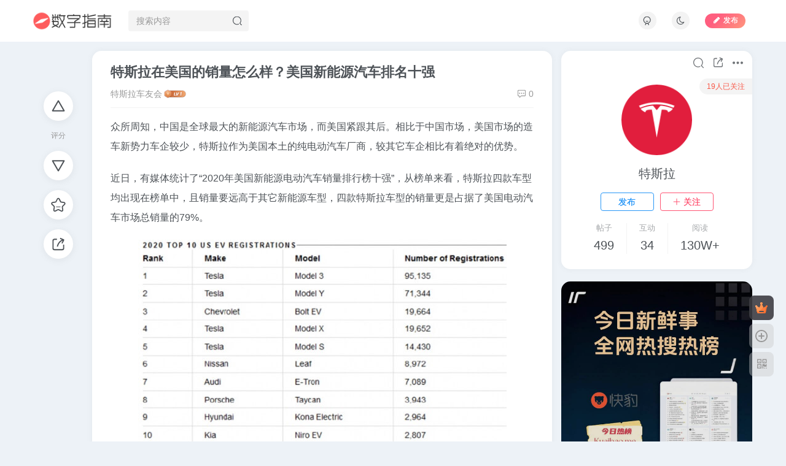

--- FILE ---
content_type: text/html; charset=UTF-8
request_url: https://tslcyh.cn/club/1864.html
body_size: 10641
content:
<!DOCTYPE HTML>
<html lang="zh-Hans">
<head>
	<meta charset="UTF-8">
	<link rel="dns-prefetch" href="//apps.bdimg.com">
	<meta http-equiv="X-UA-Compatible" content="IE=edge,chrome=1">
	<meta name="viewport" content="width=device-width, initial-scale=1.0, user-scalable=0, minimum-scale=1.0, maximum-scale=0.0, viewport-fit=cover">
	<meta http-equiv="Cache-Control" content="no-transform" />
	<meta http-equiv="Cache-Control" content="no-siteapp" />
	<meta name='robots' content='max-image-preview:large' />
	<style>img:is([sizes="auto" i], [sizes^="auto," i]) { contain-intrinsic-size: 3000px 1500px }</style>
	<title>特斯拉在美国的销量怎么样？美国新能源汽车排名十强 - 数字指南</title>
<meta name="description" content="众所周知，中国是全球最大的新能源汽车市场，而美国紧跟其后。相比于中国市场，美国市场的造车新势力车企较少，特斯拉作为美国本土的纯电动汽车厂商，较其它车企相比有着绝对的优势。 近日，有媒体统计了“2020年美国新能源电动汽车销量排行榜十强”，从榜单来看，特斯拉四款车型均出现在榜单中，且销量要远高于其它新能源车型，四款特斯拉车型的销量更是占据了美国电动汽车市场总销量的79%。 特斯拉四款车型均进入榜单前">
<link rel="canonical" href="https://tslcyh.cn/club/1864.html" /><link rel='dns-prefetch' href='//tslcyh.cn' />
<link rel='stylesheet' id='wp-block-library-css' href='https://tslcyh.cn/wp-includes/css/dist/block-library/style.min.css?ver=6.8.3' type='text/css' media='all' />
<style id='classic-theme-styles-inline-css' type='text/css'>
/*! This file is auto-generated */
.wp-block-button__link{color:#fff;background-color:#32373c;border-radius:9999px;box-shadow:none;text-decoration:none;padding:calc(.667em + 2px) calc(1.333em + 2px);font-size:1.125em}.wp-block-file__button{background:#32373c;color:#fff;text-decoration:none}
</style>
<style id='global-styles-inline-css' type='text/css'>
:root{--wp--preset--aspect-ratio--square: 1;--wp--preset--aspect-ratio--4-3: 4/3;--wp--preset--aspect-ratio--3-4: 3/4;--wp--preset--aspect-ratio--3-2: 3/2;--wp--preset--aspect-ratio--2-3: 2/3;--wp--preset--aspect-ratio--16-9: 16/9;--wp--preset--aspect-ratio--9-16: 9/16;--wp--preset--color--black: #000000;--wp--preset--color--cyan-bluish-gray: #abb8c3;--wp--preset--color--white: #ffffff;--wp--preset--color--pale-pink: #f78da7;--wp--preset--color--vivid-red: #cf2e2e;--wp--preset--color--luminous-vivid-orange: #ff6900;--wp--preset--color--luminous-vivid-amber: #fcb900;--wp--preset--color--light-green-cyan: #7bdcb5;--wp--preset--color--vivid-green-cyan: #00d084;--wp--preset--color--pale-cyan-blue: #8ed1fc;--wp--preset--color--vivid-cyan-blue: #0693e3;--wp--preset--color--vivid-purple: #9b51e0;--wp--preset--gradient--vivid-cyan-blue-to-vivid-purple: linear-gradient(135deg,rgba(6,147,227,1) 0%,rgb(155,81,224) 100%);--wp--preset--gradient--light-green-cyan-to-vivid-green-cyan: linear-gradient(135deg,rgb(122,220,180) 0%,rgb(0,208,130) 100%);--wp--preset--gradient--luminous-vivid-amber-to-luminous-vivid-orange: linear-gradient(135deg,rgba(252,185,0,1) 0%,rgba(255,105,0,1) 100%);--wp--preset--gradient--luminous-vivid-orange-to-vivid-red: linear-gradient(135deg,rgba(255,105,0,1) 0%,rgb(207,46,46) 100%);--wp--preset--gradient--very-light-gray-to-cyan-bluish-gray: linear-gradient(135deg,rgb(238,238,238) 0%,rgb(169,184,195) 100%);--wp--preset--gradient--cool-to-warm-spectrum: linear-gradient(135deg,rgb(74,234,220) 0%,rgb(151,120,209) 20%,rgb(207,42,186) 40%,rgb(238,44,130) 60%,rgb(251,105,98) 80%,rgb(254,248,76) 100%);--wp--preset--gradient--blush-light-purple: linear-gradient(135deg,rgb(255,206,236) 0%,rgb(152,150,240) 100%);--wp--preset--gradient--blush-bordeaux: linear-gradient(135deg,rgb(254,205,165) 0%,rgb(254,45,45) 50%,rgb(107,0,62) 100%);--wp--preset--gradient--luminous-dusk: linear-gradient(135deg,rgb(255,203,112) 0%,rgb(199,81,192) 50%,rgb(65,88,208) 100%);--wp--preset--gradient--pale-ocean: linear-gradient(135deg,rgb(255,245,203) 0%,rgb(182,227,212) 50%,rgb(51,167,181) 100%);--wp--preset--gradient--electric-grass: linear-gradient(135deg,rgb(202,248,128) 0%,rgb(113,206,126) 100%);--wp--preset--gradient--midnight: linear-gradient(135deg,rgb(2,3,129) 0%,rgb(40,116,252) 100%);--wp--preset--font-size--small: 13px;--wp--preset--font-size--medium: 20px;--wp--preset--font-size--large: 36px;--wp--preset--font-size--x-large: 42px;--wp--preset--spacing--20: 0.44rem;--wp--preset--spacing--30: 0.67rem;--wp--preset--spacing--40: 1rem;--wp--preset--spacing--50: 1.5rem;--wp--preset--spacing--60: 2.25rem;--wp--preset--spacing--70: 3.38rem;--wp--preset--spacing--80: 5.06rem;--wp--preset--shadow--natural: 6px 6px 9px rgba(0, 0, 0, 0.2);--wp--preset--shadow--deep: 12px 12px 50px rgba(0, 0, 0, 0.4);--wp--preset--shadow--sharp: 6px 6px 0px rgba(0, 0, 0, 0.2);--wp--preset--shadow--outlined: 6px 6px 0px -3px rgba(255, 255, 255, 1), 6px 6px rgba(0, 0, 0, 1);--wp--preset--shadow--crisp: 6px 6px 0px rgba(0, 0, 0, 1);}:where(.is-layout-flex){gap: 0.5em;}:where(.is-layout-grid){gap: 0.5em;}body .is-layout-flex{display: flex;}.is-layout-flex{flex-wrap: wrap;align-items: center;}.is-layout-flex > :is(*, div){margin: 0;}body .is-layout-grid{display: grid;}.is-layout-grid > :is(*, div){margin: 0;}:where(.wp-block-columns.is-layout-flex){gap: 2em;}:where(.wp-block-columns.is-layout-grid){gap: 2em;}:where(.wp-block-post-template.is-layout-flex){gap: 1.25em;}:where(.wp-block-post-template.is-layout-grid){gap: 1.25em;}.has-black-color{color: var(--wp--preset--color--black) !important;}.has-cyan-bluish-gray-color{color: var(--wp--preset--color--cyan-bluish-gray) !important;}.has-white-color{color: var(--wp--preset--color--white) !important;}.has-pale-pink-color{color: var(--wp--preset--color--pale-pink) !important;}.has-vivid-red-color{color: var(--wp--preset--color--vivid-red) !important;}.has-luminous-vivid-orange-color{color: var(--wp--preset--color--luminous-vivid-orange) !important;}.has-luminous-vivid-amber-color{color: var(--wp--preset--color--luminous-vivid-amber) !important;}.has-light-green-cyan-color{color: var(--wp--preset--color--light-green-cyan) !important;}.has-vivid-green-cyan-color{color: var(--wp--preset--color--vivid-green-cyan) !important;}.has-pale-cyan-blue-color{color: var(--wp--preset--color--pale-cyan-blue) !important;}.has-vivid-cyan-blue-color{color: var(--wp--preset--color--vivid-cyan-blue) !important;}.has-vivid-purple-color{color: var(--wp--preset--color--vivid-purple) !important;}.has-black-background-color{background-color: var(--wp--preset--color--black) !important;}.has-cyan-bluish-gray-background-color{background-color: var(--wp--preset--color--cyan-bluish-gray) !important;}.has-white-background-color{background-color: var(--wp--preset--color--white) !important;}.has-pale-pink-background-color{background-color: var(--wp--preset--color--pale-pink) !important;}.has-vivid-red-background-color{background-color: var(--wp--preset--color--vivid-red) !important;}.has-luminous-vivid-orange-background-color{background-color: var(--wp--preset--color--luminous-vivid-orange) !important;}.has-luminous-vivid-amber-background-color{background-color: var(--wp--preset--color--luminous-vivid-amber) !important;}.has-light-green-cyan-background-color{background-color: var(--wp--preset--color--light-green-cyan) !important;}.has-vivid-green-cyan-background-color{background-color: var(--wp--preset--color--vivid-green-cyan) !important;}.has-pale-cyan-blue-background-color{background-color: var(--wp--preset--color--pale-cyan-blue) !important;}.has-vivid-cyan-blue-background-color{background-color: var(--wp--preset--color--vivid-cyan-blue) !important;}.has-vivid-purple-background-color{background-color: var(--wp--preset--color--vivid-purple) !important;}.has-black-border-color{border-color: var(--wp--preset--color--black) !important;}.has-cyan-bluish-gray-border-color{border-color: var(--wp--preset--color--cyan-bluish-gray) !important;}.has-white-border-color{border-color: var(--wp--preset--color--white) !important;}.has-pale-pink-border-color{border-color: var(--wp--preset--color--pale-pink) !important;}.has-vivid-red-border-color{border-color: var(--wp--preset--color--vivid-red) !important;}.has-luminous-vivid-orange-border-color{border-color: var(--wp--preset--color--luminous-vivid-orange) !important;}.has-luminous-vivid-amber-border-color{border-color: var(--wp--preset--color--luminous-vivid-amber) !important;}.has-light-green-cyan-border-color{border-color: var(--wp--preset--color--light-green-cyan) !important;}.has-vivid-green-cyan-border-color{border-color: var(--wp--preset--color--vivid-green-cyan) !important;}.has-pale-cyan-blue-border-color{border-color: var(--wp--preset--color--pale-cyan-blue) !important;}.has-vivid-cyan-blue-border-color{border-color: var(--wp--preset--color--vivid-cyan-blue) !important;}.has-vivid-purple-border-color{border-color: var(--wp--preset--color--vivid-purple) !important;}.has-vivid-cyan-blue-to-vivid-purple-gradient-background{background: var(--wp--preset--gradient--vivid-cyan-blue-to-vivid-purple) !important;}.has-light-green-cyan-to-vivid-green-cyan-gradient-background{background: var(--wp--preset--gradient--light-green-cyan-to-vivid-green-cyan) !important;}.has-luminous-vivid-amber-to-luminous-vivid-orange-gradient-background{background: var(--wp--preset--gradient--luminous-vivid-amber-to-luminous-vivid-orange) !important;}.has-luminous-vivid-orange-to-vivid-red-gradient-background{background: var(--wp--preset--gradient--luminous-vivid-orange-to-vivid-red) !important;}.has-very-light-gray-to-cyan-bluish-gray-gradient-background{background: var(--wp--preset--gradient--very-light-gray-to-cyan-bluish-gray) !important;}.has-cool-to-warm-spectrum-gradient-background{background: var(--wp--preset--gradient--cool-to-warm-spectrum) !important;}.has-blush-light-purple-gradient-background{background: var(--wp--preset--gradient--blush-light-purple) !important;}.has-blush-bordeaux-gradient-background{background: var(--wp--preset--gradient--blush-bordeaux) !important;}.has-luminous-dusk-gradient-background{background: var(--wp--preset--gradient--luminous-dusk) !important;}.has-pale-ocean-gradient-background{background: var(--wp--preset--gradient--pale-ocean) !important;}.has-electric-grass-gradient-background{background: var(--wp--preset--gradient--electric-grass) !important;}.has-midnight-gradient-background{background: var(--wp--preset--gradient--midnight) !important;}.has-small-font-size{font-size: var(--wp--preset--font-size--small) !important;}.has-medium-font-size{font-size: var(--wp--preset--font-size--medium) !important;}.has-large-font-size{font-size: var(--wp--preset--font-size--large) !important;}.has-x-large-font-size{font-size: var(--wp--preset--font-size--x-large) !important;}
:where(.wp-block-post-template.is-layout-flex){gap: 1.25em;}:where(.wp-block-post-template.is-layout-grid){gap: 1.25em;}
:where(.wp-block-columns.is-layout-flex){gap: 2em;}:where(.wp-block-columns.is-layout-grid){gap: 2em;}
:root :where(.wp-block-pullquote){font-size: 1.5em;line-height: 1.6;}
</style>
<link rel='stylesheet' id='_bootstrap-css' href='https://tslcyh.cn/wp-content/themes/zibll/css/bootstrap.min.css?ver=6.9.2' type='text/css' media='all' />
<link rel='stylesheet' id='_fontawesome-css' href='https://tslcyh.cn/wp-content/themes/zibll/css/font-awesome.min.css?ver=6.9.2' type='text/css' media='all' />
<link rel='stylesheet' id='_main-css' href='https://tslcyh.cn/wp-content/themes/zibll/css/main.min.css?ver=6.9.2' type='text/css' media='all' />
<link rel='stylesheet' id='_forums-css' href='https://tslcyh.cn/wp-content/themes/zibll/inc/functions/bbs/assets/css/main.min.css?ver=6.9.2' type='text/css' media='all' />
<script type="text/javascript" src="https://tslcyh.cn/wp-content/themes/zibll/js/libs/jquery.min.js?ver=6.9.2" id="jquery-js"></script>
<link rel='shortcut icon' href='https://tslcyh.cn/wp-content/uploads/2024/11/zn.png'><link rel='icon' href='https://tslcyh.cn/wp-content/uploads/2024/11/zn.png'><link rel='apple-touch-icon-precomposed' href='https://tslcyh.cn/wp-content/uploads/2024/11/zn.png'><meta name='msapplication-TileImage' content='https://tslcyh.cn/wp-content/uploads/2024/11/zn.png'><style>:root{--theme-color:#f74735;--focus-shadow-color:rgba(247,71,53,.4);--focus-color-opacity1:rgba(247,71,53,.1);--main-radius:15px;--mian-max-width:1200px;}.enlighter-default .enlighter{max-height:400px;overflow-y:auto !important;}.enlighter-toolbar{display:none !important;}@media (max-width:640px) {
		.meta-right .meta-like{
			display: unset !important;
		}
	}body * {-webkit-backdrop-filter:none !important;backdrop-filter:none !important;}:root{--blur-bg:#ffffff;}body.dark-theme{--blur-bg:#37383a;}</style><meta name='apple-mobile-web-app-title' content='数字指南'><!--[if IE]><script src="https://tslcyh.cn/wp-content/themes/zibll/js/libs/html5.min.js"></script><![endif]-->	</head>
<body class="wp-singular forum_post-template-default single single-forum_post postid-1864 wp-theme-zibll white-theme site-layout-2">
		<div style="position: fixed;z-index: -999;left: -5000%;"><img src="https://tslcyh.cn/wp-content/uploads/2021/06/image-9.jpg" alt="特斯拉在美国的销量怎么样？美国新能源汽车排名十强 - 数字指南"></div>	    <header class="header header-layout-2">
        <nav class="navbar navbar-top center">
            <div class="container-fluid container-header">
                <div class="navbar-header">
			<div class="navbar-brand"><a class="navbar-logo" href="https://tslcyh.cn"><img src="https://tslcyh.cn/wp-content/uploads/2024/11/szzn.png" switch-src="https://tslcyh.cn/wp-content/uploads/2024/11/szznhei.png" alt="数字指南 - 你的数字生活小贴士" >
			</a></div>
			<button type="button" data-toggle-class data-target=".mobile-navbar" class="navbar-toggle"><svg class="icon em12" aria-hidden="true" data-viewBox="0 0 1024 1024" viewBox="0 0 1024 1024"><use xlink:href="#icon-menu"></use></svg></button><a class="main-search-btn navbar-toggle" href="javascript:;"><svg class="icon" aria-hidden="true"><use xlink:href="#icon-search"></use></svg></a>
		</div>                <div class="collapse navbar-collapse">
                    <form method="get" class="navbar-form navbar-left hover-show" action="https://tslcyh.cn/"><div class="form-group relative dropdown"><input type="text" class="form-control search-input focus-show" name="s" placeholder="搜索内容"><div class="abs-right muted-3-color"><button type="submit" tabindex="3" class="null"><svg class="icon" aria-hidden="true"><use xlink:href="#icon-search"></use></svg></button></div><div class=" lazyload" remote-box="https://tslcyh.cn/wp-admin/admin-ajax.php?action=menu_search" lazyload-action="ias"> </div></div></form><div class="navbar-form navbar-right hide show-nav-but" style="margin-right:-20px;"><a data-toggle-class data-target=".nav.navbar-nav" href="javascript:;" class="but"><svg class="" aria-hidden="true" data-viewBox="0 0 1024 1024" viewBox="0 0 1024 1024"><use xlink:href="#icon-menu_2"></use></svg></a></div><div class="navbar-form navbar-right navbar-but"><span class="newadd-btns hover-show but nowave jb-pink radius">
                    <i class="fa fa-fw fa-pencil"></i>发布
                    <div class="hover-show-con dropdown-menu drop-newadd"><a class="btn-newadd" href="https://tslcyh.cn/posts-edit"><icon class="jb-blue"><svg class="icon" aria-hidden="true"><use xlink:href="#icon-posts"></use></svg></icon><text>发布帖子</text></a><a class="signin-loader btn-newadd" href="javascript:;"><icon class="jb-pink"><svg class="icon" aria-hidden="true"><use xlink:href="#icon-topic"></use></svg></icon><text>创建话题</text></a><a class="signin-loader plate-add btn-newadd" href="javascript:;"><icon class="jb-yellow"><svg class="icon" aria-hidden="true"><use xlink:href="#icon-plate-fill"></use></svg></icon><text>创建版块</text></a></div>
                </span></div><div class="navbar-form navbar-right"><a href="javascript:;" class="toggle-theme toggle-radius"><i class="fa fa-toggle-theme"></i></a></div><div class="navbar-form navbar-right">
					<ul class="list-inline splitters relative">
						<li><a href="javascript:;" class="signin-loader toggle-radius"><svg class="icon" aria-hidden="true" data-viewBox="50 0 924 924" viewBox="50 0 924 924"><use xlink:href="#icon-user"></use></svg></a></li>
					</ul>
				</div>                </div>
            </div>
        </nav>
    </header>

    <div class="mobile-header">
        <nav mini-touch="mobile-nav" touch-direction="left" class="mobile-navbar visible-xs-block scroll-y mini-scrollbar left">
            <div class="navbar-header">
			<div class="navbar-brand"><a class="navbar-logo" href="https://tslcyh.cn"><img src="https://tslcyh.cn/wp-content/uploads/2024/11/szzn.png" switch-src="https://tslcyh.cn/wp-content/uploads/2024/11/szznhei.png" alt="数字指南 - 你的数字生活小贴士" >
			</a></div>
			<button type="button" data-toggle-class data-target=".mobile-navbar" class="navbar-toggle"><svg class="icon em12" aria-hidden="true" data-viewBox="0 0 1024 1024" viewBox="0 0 1024 1024"><use xlink:href="#icon-menu"></use></svg></button><a class="main-search-btn navbar-toggle" href="javascript:;"><svg class="icon" aria-hidden="true"><use xlink:href="#icon-search"></use></svg></a>
		</div><a href="javascript:;" class="toggle-theme toggle-radius"><i class="fa fa-toggle-theme"></i></a><div class="posts-nav-box" data-title="文章目录"></div><div class="sub-user-box"><div class="text-center"><div><a class="em09 signin-loader but jb-red radius4 payvip-icon btn-block mt10" href="javascript:;"><svg class="em12 mr10" aria-hidden="true" data-viewBox="0 0 1024 1024" viewBox="0 0 1024 1024"><use xlink:href="#icon-vip_1"></use></svg>开通会员 尊享会员权益</a></div><div class="flex jsa header-user-href"><a href="javascript:;" class="signin-loader"><div class="badg mb6 toggle-radius c-blue"><svg class="icon" aria-hidden="true" data-viewBox="50 0 924 924" viewBox="50 0 924 924"><use xlink:href="#icon-user"></use></svg></div><div class="c-blue">登录</div></a><a href="javascript:;" class="signup-loader"><div class="badg mb6 toggle-radius c-green"><svg class="icon" aria-hidden="true"><use xlink:href="#icon-signup"></use></svg></div><div class="c-green">注册</div></a><a target="_blank" href="https://tslcyh.cn/user-sign?tab=resetpassword&redirect_to=https%3A%2F%2Ftslcyh.cn%2Fclub%2F1864.html"><div class="badg mb6 toggle-radius c-purple"><svg class="icon" aria-hidden="true"><use xlink:href="#icon-user_rp"></use></svg></div><div class="c-purple">找回密码</div></a></div></div></div><div class="mobile-nav-widget"></div>        </nav>
        <div class="fixed-body" data-close=".mobile-navbar"></div>
    </div>
        <main id="forum">
        <div class="container fluid-widget">
                    </div>
                <div class="container">
            <div class="content-wrap">
                <div class="content-layout">
                    <div class="fixed-wrap single-wrap"><div class="fixed-wrap-nav single-fixed-btns" data-wrap=".forum-article"><div><div class="score-box"><div class="score-btns"><a href="javascript:;" class="btn-score extra signin-loader" data-id="1864"><svg class="icon" aria-hidden="true"><use xlink:href="#icon-extra-points"></use></svg></a><text>评分</text><a href="javascript:;" class="btn-score deduct signin-loader" data-id="1864"><svg class="icon" aria-hidden="true"><use xlink:href="#icon-deduct-points"></use></svg></a></div></div><a href="javascript:;" class="btn-favorite  signin-loader" data-id="1864"><svg class="icon" aria-hidden="true"><use xlink:href="#icon-favorite"></use></svg><text></text></a><span class="hover-show dropup btn-share ">
        <svg class="icon" aria-hidden="true"><use xlink:href="#icon-share"></use></svg><text>分享</text><div class="zib-widget hover-show-con share-button dropdown-menu"><div><a class="share-btn qzone"  target="_blank" title="QQ空间" href="https://sns.qzone.qq.com/cgi-bin/qzshare/cgi_qzshare_onekey?url=https://tslcyh.cn/club/1864.html&#38;title=特斯拉在美国的销量怎么样？美国新能源汽车排名十强 - 数字指南&#38;pics=https://tslcyh.cn/wp-content/uploads/2021/06/image-9.jpg&#38;summary=众所周知，中国是全球最大的新能源汽车市场，而美国紧跟其后。相比于中国市场，美国市场的造车新势力车企较少，特斯拉作为美国本土的纯电动汽车厂商，较其它车企相比有着绝对的优势。 近日，有媒体统计了“2020年美国新能源电动汽车销量排行榜十强”，从榜单来看，特斯拉四款车型均出现在榜单中，且销量要远高于其它新能源车型，四款特斯拉车型..."><icon><svg class="icon" aria-hidden="true"><use xlink:href="#icon-qzone-color"></use></svg></icon><text>QQ空间<text></a><a class="share-btn weibo"  target="_blank" title="微博" href="https://service.weibo.com/share/share.php?url=https://tslcyh.cn/club/1864.html&#38;title=特斯拉在美国的销量怎么样？美国新能源汽车排名十强 - 数字指南&#38;pic=https://tslcyh.cn/wp-content/uploads/2021/06/image-9.jpg&#38;searchPic=false"><icon><svg class="icon" aria-hidden="true"><use xlink:href="#icon-weibo-color"></use></svg></icon><text>微博<text></a><a class="share-btn qq"  target="_blank" title="QQ好友" href="https://connect.qq.com/widget/shareqq/index.html?url=https://tslcyh.cn/club/1864.html&#38;title=特斯拉在美国的销量怎么样？美国新能源汽车排名十强 - 数字指南&#38;pics=https://tslcyh.cn/wp-content/uploads/2021/06/image-9.jpg&#38;desc=众所周知，中国是全球最大的新能源汽车市场，而美国紧跟其后。相比于中国市场，美国市场的造车新势力车企较少，特斯拉作为美国本土的纯电动汽车厂商，较其它车企相比有着绝对的优势。 近日，有媒体统计了“2020年美国新能源电动汽车销量排行榜十强”，从榜单来看，特斯拉四款车型均出现在榜单中，且销量要远高于其它新能源车型，四款特斯拉车型..."><icon><svg class="icon" aria-hidden="true"><use xlink:href="#icon-qq-color"></use></svg></icon><text>QQ好友<text></a><a class="share-btn poster" poster-share="1864" title="海报分享" href="javascript:;"><icon><svg class="icon" aria-hidden="true"><use xlink:href="#icon-poster-color"></use></svg></icon><text>海报分享<text></a><a class="share-btn copy" data-clipboard-text="https://tslcyh.cn/club/1864.html" data-clipboard-tag="链接" title="复制链接" href="javascript:;"><icon><svg class="icon" aria-hidden="true"><use xlink:href="#icon-copy-color"></use></svg></icon><text>复制链接<text></a></div></div></span></div></div><div class="fixed-wrap-content"><article class="article zib-widget forum-article relative"><div class="article-header clearfix"><h1 class="article-title"><a href="https://tslcyh.cn/club/1864.html" title="特斯拉在美国的销量怎么样？美国新能源汽车排名十强">特斯拉在美国的销量怎么样？美国新能源汽车排名十强</a></h1><div class="flex ac jsb forum-article-meta"><div class="meta-left"><name class=""><a class="display-name text-ellipsis focus-color" href="https://tslcyh.cn/author/1">特斯拉车友会</a><img  class="lazyload img-icon ml3" src="https://tslcyh.cn/wp-content/themes/zibll/img/thumbnail-null.svg" data-src="https://tslcyh.cn/wp-content/themes/zibll/img/user-level-1.png" data-toggle="tooltip" title="LV1" alt="等级-LV1 - 数字指南"></name></div><div class="meta-right"><a class="item item-comment" href="javascript:(scrollTo('#commentform',-100));"><svg class="icon" aria-hidden="true"><use xlink:href="#icon-comment"></use></svg>0</a></div></div></div><div class="theme-box wp-posts-content" data-nav="posts"><p>众所周知，中国是全球最大的新能源汽车市场，而美国紧跟其后。相比于中国市场，美国市场的造车新势力车企较少，特斯拉作为美国本土的纯电动汽车厂商，较其它车企相比有着绝对的优势。</p>
<p>近日，有媒体统计了“2020年美国新能源电动汽车销量排行榜十强”，从榜单来看，特斯拉四款车型均出现在榜单中，且销量要远高于其它新能源车型，四款特斯拉车型的销量更是占据了美国电动汽车市场总销量的79%。</p>
<p><img alt="图片[1] - 特斯拉在美国的销量怎么样？美国新能源汽车排名十强 - 数字指南" fetchpriority="high" decoding="async" class="size-full wp-image-1865" src="https://tslcyh.cn/wp-content/themes/zibll/img/thumbnail-lg.svg" data-src="https://tslcyh.cn/wp-content/uploads/2021/06/image-9.jpg"  width="600" height="331" /></p>
<p>特斯拉四款车型均进入榜单前十。具体来看，特斯拉Model 3是美国电动汽车市场销量最高的车型，年度累计销量为95,135辆。排名第二的车型同样来自特斯拉，Model Y在过去一年销量为71,344辆。此外，特斯拉Model S和Model X销量分别为19,652辆和14,430辆，分别位居榜单第四和第五。由此计算，特斯拉四款车型总销量达到200,561辆，占美国电动汽车市场总销量的八成份额。</p>
<p>其它车型方面，雪佛兰Bolt EV年度累计销量为19,664辆，虽然排名第三，但是与第二名的特斯拉Model Y相比差距不小。</p>
<p><img alt="图片[2] - 特斯拉在美国的销量怎么样？美国新能源汽车排名十强 - 数字指南" decoding="async" class="alignnone size-full wp-image-1868" src="https://tslcyh.cn/wp-content/themes/zibll/img/thumbnail-lg.svg" data-src="https://tslcyh.cn/wp-content/uploads/2021/06/image-3-2.jpg"   width="878" height="534" /></p>
<p>榜单中的前十名车型中，就更加无法跟特斯拉的几款爆款车型抗衡了。排名第六至第十的车型分别是日产Leaf（聆风）、奥迪e-tron、保时捷Tycan、现代KONA以及起亚Niro。日产聆风作为日产汽车旗下的老牌电动车，与其它车型相比产品力和配置仍然有一定的差距，2020年累计销量为8,972辆。</p>
<p>作为豪华品牌车型，奥迪e-tron累计销量为7,089辆，保时捷Taycan销量为3,943辆。相比于以上车型，韩系电动车的销量略显低迷，现代KONA、起亚Niro销量均低于3000辆。</p>
<p><img alt="图片[3] - 特斯拉在美国的销量怎么样？美国新能源汽车排名十强 - 数字指南" decoding="async" class="size-full wp-image-1869" src="https://tslcyh.cn/wp-content/themes/zibll/img/thumbnail-lg.svg" data-src="https://tslcyh.cn/wp-content/uploads/2021/06/image-4-2.jpg"  width="1080" height="721" /></p>
<p>总体来看，特斯拉作为致力于新能源汽车发展的企业，凭借Model 3、Model Y、Model S和Model X便能在市场上大杀四方。目前，特斯拉不管是在美国市场还是中国市场，旗下的车型销量都占据了市场的大部分份额。</p>
</div></article>
<div id="comments">
    <div class="comment-box">
        <div id="respond" class="zib-widget"><form id="commentform"><div class="text-center box-body"><div class="mb20 muted-3-color">请登录后发表评论</div><p><a href="javascript:;" class="signin-loader but c-blue padding-lg"><i class="fa fa-fw fa-sign-in mr10" aria-hidden="true"></i>登录</a><a href="javascript:;" class="signup-loader ml10 but c-yellow padding-lg"><i data-class="icon mr10" data-viewbox="0 0 1024 1024" data-svg="signup" aria-hidden="true"></i>注册</a></p><div class="social_loginbar"></div></div></form></div>    </div>
    <div class="zib-widget comment-box" id="postcomments">
        <ol class="commentlist list-unstyled bbs-commentlist">
            <div class="text-center comment-null" style="padding:40px 0;"><img style="width:280px;opacity: .7;" src="https://tslcyh.cn/wp-content/themes/zibll/img/null.svg"><p style="margin-top:40px;" class="em09 muted-3-color separator">没有回复内容</p></div><div class="pagenav hide"><div class="next-page ajax-next"><a href="#"></a></div></div>        </ol>
    </div>
</div></div></div>                </div>
            </div>
            <div class="sidebar">
                <div class="mb20"><div class="forum-header relative-h plate-info-sidebar mb20"><badge class="img-badge px12 follow-info">19人已关注</badge><div class="flex ac more-btns"><a search-type="forum" search-trem="plate_4411" trem-name="特斯拉" search-placeholder="在版块[特斯拉]中搜索帖子" class="main-search-btn item" href="javascript:;"><svg class="icon" aria-hidden="true"><use xlink:href="#icon-search"></use></svg></a><a data-class="modal-mini" mobile-bottom="true" data-height="243" data-remote="https://tslcyh.cn/wp-admin/admin-ajax.php?action=share_modal&#038;id=4411&#038;type=post" class="btn-share item" href="javascript:;" data-toggle="RefreshModal"><svg class="icon" aria-hidden="true"><use xlink:href="#icon-share"></use></svg><text>分享</text></a><span class="dropdown pull-right"><a href="javascript:;" class="item mr3" data-toggle="dropdown"><svg class="icon" aria-hidden="true"><use xlink:href="#icon-menu_2"></use></svg></a><ul class="dropdown-menu"><li><a class="signin-loader plate-add " href="javascript:;"><svg class="icon mr6 fa-fw" aria-hidden="true"><use xlink:href="#icon-add"></use></svg>创建新版块</a></li></ul></span></div><div class="relative text-center header-content"><div class="plate-thumb flex0 mb20"><img src="https://tslcyh.cn/wp-content/themes/zibll/img/thumbnail.svg" data-src="https://tslcyh.cn/wp-content/uploads/2023/10/tesla.png" alt="特斯拉 - 数字指南" class="lazyload forum-thumbnail fit-cover"></div><div class="item-info"><h1 class="forum-title em14"><a title="特斯拉" href="https://tslcyh.cn/forum/4411.html">特斯拉</a></h1><div class="em09 muted-2-color mt10"></div><div class="mt20 mb20 buts"><a class="but hollow c-blue mr10" href="https://tslcyh.cn/posts-edit?plate_id=4411">发布</a><a href="javascript:;" class="btn-follow but hollow c-red signin-loader" data-id="4411"><text><svg class="icon" aria-hidden="true"><use xlink:href="#icon-add"></use></svg>关注</text></a></div><div class="count-mates text-center"><item class="mate-views"><div class="em09 opacity5 mb6">帖子</div><div class="em14"> 499</div></item><item class="mate-views"><div class="em09 opacity5 mb6">互动</div><div class="em14"> 34</div></item><item class="mate-views"><div class="em09 opacity5 mb6">阅读</div><div class="em14"> 130W+</div></item></div></div></div></div></div><div class="widget-graphic-cover mb20"><div style="--font-size:18px;"><a href="https://kuaibao.me/"><div class="graphic hover-zoom-img noshadow mb10 " style="padding-bottom: 100%!important;"><img class="fit-cover lazyload" data-src="https://www.qingmo.net/kb.jpg" src="https://tslcyh.cn/wp-content/themes/zibll/img/thumbnail.svg" alt="图片 - 数字指南"><div class="absolute graphic-mask" style="opacity: 0.1;"></div></div></a></div></div><div class="theme-box"><div class="links-lists zib-widget"><div class="author-minicard links-card radius8">
                <ul class="list-inline">
                    <li><a  class="avatar-img link-img" href="https://tslcyh.cn/club/4626.html"><img class="lazyload avatar" src="https://tslcyh.cn/wp-content/themes/zibll/img/thumbnail-sm.svg" data-src="https://pcl.tslcyh.cn/pcl.png"></a>
                    </li>
                    <li>
                        <dl>
                            <dt><a href="https://tslcyh.cn/club/4626.html" title="">PCL启动器下载官网_龙腾猫跃_爱发电</a></dt>
                            <dd class="avatar-dest em09 muted-3-color text-ellipsis"></dd>
                        </dl>
                    </li>
                </ul>
            </div><div class="author-minicard links-card radius8">
                <ul class="list-inline">
                    <li><a  class="avatar-img link-img" href="https://tslcyh.cn/club/4635.html"><img class="lazyload avatar" src="https://tslcyh.cn/wp-content/themes/zibll/img/thumbnail-sm.svg" data-src="https://notepad.ruanmao.net/files/favicon.ico"></a>
                    </li>
                    <li>
                        <dl>
                            <dt><a href="https://tslcyh.cn/club/4635.html" title="">Notepad++官网下载_Notepad++官方正版编辑器下载地址</a></dt>
                            <dd class="avatar-dest em09 muted-3-color text-ellipsis"></dd>
                        </dl>
                    </li>
                </ul>
            </div><div class="author-minicard links-card radius8">
                <ul class="list-inline">
                    <li><a  class="avatar-img link-img" href="https://tslcyh.cn/club/4488.html"><img class="lazyload avatar" src="https://tslcyh.cn/wp-content/themes/zibll/img/thumbnail-sm.svg" data-src="https://is1-ssl.mzstatic.com/image/thumb/Purple221/v4/ec/07/c9/ec07c922-1de3-9acd-9c7b-5f3905f82bde/AppIcon-0-0-1x_U007epad-0-0-0-1-0-85-220.png/180x180bb.png"></a>
                    </li>
                    <li>
                        <dl>
                            <dt><a href="https://tslcyh.cn/club/4488.html" title="">AI在线免费使用_免费AI人工智能工具集</a></dt>
                            <dd class="avatar-dest em09 muted-3-color text-ellipsis"></dd>
                        </dl>
                    </li>
                </ul>
            </div><div class="author-minicard links-card radius8">
                <ul class="list-inline">
                    <li><a  class="avatar-img link-img" href="https://jimeng.linglu.pro/"><img class="lazyload avatar" src="https://tslcyh.cn/wp-content/themes/zibll/img/thumbnail-sm.svg" data-src="https://lf3-lv-buz.vlabstatic.com/obj/image-lvweb-buz/common/images/dreamina-v1.ico"></a>
                    </li>
                    <li>
                        <dl>
                            <dt><a href="https://jimeng.linglu.pro/" title="">即梦Ai网页版 - 即梦Ai创作平台官网入口</a></dt>
                            <dd class="avatar-dest em09 muted-3-color text-ellipsis"></dd>
                        </dl>
                    </li>
                </ul>
            </div><div class="author-minicard links-card radius8">
                <ul class="list-inline">
                    <li><a  class="avatar-img link-img" href="https://tslcyh.cn/google-antigravity"><img class="lazyload avatar" src="https://tslcyh.cn/wp-content/themes/zibll/img/thumbnail-sm.svg" data-src="https://tslcyh.cn/wp-content/uploads/2025/12/google-antigravity.png"></a>
                    </li>
                    <li>
                        <dl>
                            <dt><a href="https://tslcyh.cn/google-antigravity" title="">Antigravity官网入口 - Google Antigravity AI IDE官方下载</a></dt>
                            <dd class="avatar-dest em09 muted-3-color text-ellipsis"></dd>
                        </dl>
                    </li>
                </ul>
            </div><div class="author-minicard links-card radius8">
                <ul class="list-inline">
                    <li><a  class="avatar-img link-img" href="https://tslcyh.cn/feixianglaoshi"><img class="lazyload avatar" src="https://tslcyh.cn/wp-content/themes/zibll/img/thumbnail-sm.svg" data-src="https://tslcyh.cn/wp-content/uploads/2025/12/feixianglaoshi.png"></a>
                    </li>
                    <li>
                        <dl>
                            <dt><a href="https://tslcyh.cn/feixianglaoshi" title="">飞象老师官网 - 飞象老师网页版登录入口</a></dt>
                            <dd class="avatar-dest em09 muted-3-color text-ellipsis"></dd>
                        </dl>
                    </li>
                </ul>
            </div></div></div>
	                            </div>
        </div>
        <div class="container fluid-widget">
                    </div>
            </main>
<footer class="footer">
		<div class="container-fluid container-footer">
		<ul class="list-inline"><li class="hidden-xs" style="max-width: 300px;"></li><li style="max-width: 550px;"><div class="footer-muted em09"><a href="https://doubao-web.huohua.me">豆包</a> <a href="https://ai-hao.cn/">豆包网页版</a>Copyright © <a href="https://tslcyh.cn/" >数字指南</a> <a href="https://beian.miit.gov.cn/" target="_blank" class="" rel="link noopener">粤ICP备2020121671号</a>  <a href="https://tslcyh.cn/links" >更多链接</a></div><div class="footer-contact mt10 hidden-xs"></div></li><li class="hidden-xs"></li></ul><div class="footer-conter"><script>
var _hmt = _hmt || [];
(function() {
  var hm = document.createElement("script");
  hm.src = "https://hm.baidu.com/hm.js?36ac59a3001eaf116b1d33fc5ff0c456";
  var s = document.getElementsByTagName("script")[0]; 
  s.parentNode.insertBefore(hm, s);
})();
</script></div>	</div>
</footer>
<script type="speculationrules">
{"prefetch":[{"source":"document","where":{"and":[{"href_matches":"\/*"},{"not":{"href_matches":["\/wp-*.php","\/wp-admin\/*","\/wp-content\/uploads\/*","\/wp-content\/*","\/wp-content\/plugins\/*","\/wp-content\/themes\/zibll\/*","\/*\\?(.+)"]}},{"not":{"selector_matches":"a[rel~=\"nofollow\"]"}},{"not":{"selector_matches":".no-prefetch, .no-prefetch a"}}]},"eagerness":"conservative"}]}
</script>
    <script type="text/javascript">
        window._win = {
            views: '1864',
            www: 'https://tslcyh.cn',
            uri: 'https://tslcyh.cn/wp-content/themes/zibll',
            ver: '6.9.2',
            imgbox: '1',
            imgbox_type: 'group',
            imgbox_thumbs: '1',
            imgbox_zoom: '1',
            imgbox_full: '1',
            imgbox_play: '1',
            imgbox_down: '1',
            sign_type: 'modal',
            signin_url: 'https://tslcyh.cn/user-sign?tab=signin&redirect_to=https%3A%2F%2Ftslcyh.cn%2Fclub%2F1864.html',
            signup_url: 'https://tslcyh.cn/user-sign?tab=signup&redirect_to=https%3A%2F%2Ftslcyh.cn%2Fclub%2F1864.html',
            ajax_url: 'https://tslcyh.cn/wp-admin/admin-ajax.php',
            ajaxpager: '',
            ajax_trigger: '<i class="fa fa-angle-right"></i>加载更多',
            ajax_nomore: '没有更多内容了',
            qj_loading: '',
            highlight_kg: '1',
            highlight_hh: '',
            highlight_btn: '',
            highlight_zt: 'enlighter',
            highlight_white_zt: 'enlighter',
            highlight_dark_zt: 'dracula',
            upload_img_size: '3',
            img_upload_multiple: '6',
            upload_video_size: '30',
            user_upload_nonce: 'd81c1dcc33',
            comment_upload_img: ''
        }
    </script>
<div class="float-right round position-bottom"><a style="--this-color:#f2c97d;--this-bg:rgba(62,62,67,0.9);" class="float-btn signin-loader" data-toggle="tooltip" data-placement="left" title="开通会员" href="javascript:;"><svg class="icon" aria-hidden="true"><use xlink:href="#icon-vip_1"></use></svg></a><span class="newadd-btns hover-show float-btn add-btn">
                    <svg class="icon" aria-hidden="true"><use xlink:href="#icon-add-ring"></use></svg>
                    <div class="hover-show-con dropdown-menu drop-newadd"><a class="btn-newadd" href="https://tslcyh.cn/newposts"><icon class="jb-green"><i class="fa fa-pencil-square"></i></icon><text>发布文章</text></a><a class="signin-loader btn-newadd" href="javascript:;"><icon class="jb-pink"><svg class="icon" aria-hidden="true"><use xlink:href="#icon-topic"></use></svg></icon><text>创建话题</text></a><a class="signin-loader plate-add btn-newadd" href="javascript:;"><icon class="jb-yellow"><svg class="icon" aria-hidden="true"><use xlink:href="#icon-plate-fill"></use></svg></icon><text>创建版块</text></a><a class="btn-newadd" href="https://tslcyh.cn/posts-edit"><icon class="jb-blue"><svg class="icon" aria-hidden="true"><use xlink:href="#icon-posts"></use></svg></icon><text>发布帖子</text></a></div>
                </span><span class="float-btn qrcode-btn hover-show service-wechat"><i class="fa fa-qrcode"></i><div class="hover-show-con dropdown-menu"><div class="qrcode" data-size="100"></div><div class="mt6 px12 muted-color">在手机上浏览此页面</div></div></span><a class="float-btn ontop fade" data-toggle="tooltip" data-placement="left" title="返回顶部" href="javascript:(scrollTo());"><i class="fa fa-angle-up em12"></i></a></div><div mini-touch="nav_search" touch-direction="top" class="main-search fixed-body main-bg box-body navbar-search nopw-sm"><div class="container"><div class="mb20"><button class="close" data-toggle-class data-target=".navbar-search" ><svg class="ic-close" aria-hidden="true"><use xlink:href="#icon-close"></use></svg></button></div><div remote-box="https://tslcyh.cn/wp-admin/admin-ajax.php?action=search_box" load-click><div class="search-input"><p><i class="placeholder s1 mr6"></i><i class="placeholder s1 mr6"></i><i class="placeholder s1 mr6"></i></p><p class="placeholder k2"></p>
        <p class="placeholder t1"></p><p><i class="placeholder s1 mr6"></i><i class="placeholder s1 mr6"></i><i class="placeholder s1 mr6"></i><i class="placeholder s1 mr6"></i></p><p class="placeholder k1"></p><p class="placeholder t1"></p><p></p>
        <p class="placeholder k1" style="height: 80px;"></p>
        </div></div></div></div>    <div class="modal fade" id="u_sign" tabindex="-1" role="dialog">
        <div class="modal-dialog" role="document">
            <div class="sign-content">
                                <div class="sign zib-widget blur-bg relative">
                    <button class="close" data-dismiss="modal">
                        <svg class="ic-close" aria-hidden="true" data-viewBox="0 0 1024 1024" viewBox="0 0 1024 1024"><use xlink:href="#icon-close"></use></svg>                    </button>
                                        <div class="tab-content"><div class="tab-pane fade active in" id="tab-sign-in"><div class="box-body"><div class="title-h-left fa-2x">登录</div><a class="muted-color px12" href="#tab-sign-up" data-toggle="tab">没有帐号？立即注册<i class="em12 ml3 fa fa-angle-right"></i></a></div><div id="sign-in"><form><div class="relative line-form mb10"><input type="text" name="username" class="line-form-input" tabindex="1" placeholder=""><i class="line-form-line"></i><div class="scale-placeholder">用户名或邮箱</div></div><div class="relative line-form mb10"><input type="password" name="password" class="line-form-input" tabindex="2" placeholder=""><div class="scale-placeholder">登录密码</div><div class="abs-right passw muted-2-color"><i class="fa-fw fa fa-eye"></i></div><i class="line-form-line"></i></div><input machine-verification="slider" type="hidden" name="captcha_mode" value="slider" slider-id=""><div class="relative line-form mb10 em09"><span class="muted-color form-checkbox"><input type="checkbox" id="remember" checked="checked" tabindex="4" name="remember" value="forever"><label for="remember" class="ml3">记住登录</label></span><span class="pull-right muted-2-color"><a class="muted-2-color" href="https://tslcyh.cn/user-sign?tab=resetpassword&redirect_to=https%3A%2F%2Ftslcyh.cn%2Fclub%2F1864.html">找回密码</a></span></div><div class="box-body"><input type="hidden" name="action" value="user_signin"><button type="button" class="but radius jb-blue padding-lg signsubmit-loader btn-block"><i class="fa fa-sign-in mr10"></i>登录</button></div></form></div></div><div class="tab-pane fade" id="tab-sign-up"><div class="box-body"><div class="title-h-left fa-2x">注册</div><a class="muted-color px12" href="#tab-sign-in" data-toggle="tab">已有帐号，立即登录<i class="em12 ml3 fa fa-angle-right"></i></a></div><form id="sign-up"><div class="relative line-form mb10"><input type="text" name="name" class="line-form-input" tabindex="1" placeholder=""><i class="line-form-line"></i><div class="scale-placeholder">设置用户名</div></div><div class="relative line-form mb10"><input change-show=".change-show" type="text" name="email" class="line-form-input" tabindex="1" placeholder=""><i class="line-form-line"></i><div class="scale-placeholder">邮箱</div></div><input machine-verification="slider" type="hidden" name="captcha_mode" value="slider" slider-id=""><div class="relative line-form mb10 change-show"><input type="text" name="captch" class="line-form-input" autocomplete="off" tabindex="2" placeholder=""><i class="line-form-line"></i><div class="scale-placeholder">验证码</div><span class="yztx abs-right"><button type="button" form-action="signup_captcha" class="but c-blue captchsubmit">发送验证码</button></span><div class="abs-right match-ok muted-color"><i class="fa-fw fa fa-check-circle"></i></div><input type="hidden" name="captcha_type" value="email"><input type="hidden" id="_wpnonce" name="_wpnonce" value="01ccc628ff" /></div><div class="relative line-form mb10"><input type="password" name="password2" class="line-form-input" tabindex="3" placeholder=""><div class="scale-placeholder">设置密码</div><div class="abs-right passw muted-2-color"><i class="fa-fw fa fa-eye"></i></div><i class="line-form-line"></i></div><div class="box-body"><input type="hidden" name="action" value="user_signup"><button type="button" class="but radius jb-green padding-lg signsubmit-loader btn-block"><svg class="icon mr10" aria-hidden="true" data-viewBox="0 0 1024 1024" viewBox="0 0 1024 1024"><use xlink:href="#icon-signup"></use></svg>注册</button></div></form></div></div>                </div>
            </div>
        </div>
    </div>
<script type="text/javascript" src="https://tslcyh.cn/wp-content/themes/zibll/js/libs/bootstrap.min.js?ver=6.9.2" id="bootstrap-js"></script>
<script type="text/javascript" src="https://tslcyh.cn/wp-content/themes/zibll/js/loader.js?ver=6.9.2" id="_loader-js"></script>
<script type="text/javascript" src="https://tslcyh.cn/wp-content/themes/zibll/inc/functions/bbs/assets/js/main.min.js?ver=6.9.2" id="forums-js"></script>
    <script type="text/javascript">
        console.log("数据库查询：26次 | 页面生成耗时：370.85ms");
    </script>

</body>
</html>

--- FILE ---
content_type: text/html; charset=UTF-8
request_url: https://tslcyh.cn/wp-admin/admin-ajax.php?action=search_box
body_size: 1592
content:
<div class="search-input"><form method="get" class="padding-10 search-form" action="https://tslcyh.cn/"><div class="line-form"><div class="option-dropdown splitters-this-r search-drop"><div class="dropdown"><a href="javascript:;" class="padding-h10" data-toggle="dropdown"><span name="type">帖子</span><i class="fa ml6 fa-sort opacity5" aria-hidden="true"></i></a><ul class="dropdown-menu"><li><a href="javascript:;" class="text-ellipsis" data-for="type" data-value="post">文章</a></li><li><a href="javascript:;" class="text-ellipsis" data-for="type" data-value="user">用户</a></li><li><a href="javascript:;" class="text-ellipsis" data-for="type" data-value="plate">版块</a></li><li><a href="javascript:;" class="text-ellipsis" data-for="type" data-value="forum">帖子</a></li></ul></div></div><div class="search-input-text">
                <input type="text" name="s" class="line-form-input" tabindex="1" value=""><i class="line-form-line"></i>
                <div class="scale-placeholder" default="开启精彩搜索">开启精彩搜索</div>
                <div class="abs-right muted-color"><button type="submit" tabindex="2" class="null"><svg class="icon" aria-hidden="true"><use xlink:href="#icon-search"></use></svg></button>
                </div>
            </div><input type="hidden" name="type" value="forum"></div></form><div class="search-keywords">
                                <p class="muted-color">热门搜索</p>
                                <div><a class="search_keywords muted-2-color but em09 mr6 mb6" href="https://tslcyh.cn/?s=充电&amp;type=forum">充电</a><a class="search_keywords muted-2-color but em09 mr6 mb6" href="https://tslcyh.cn/?s=马斯克&amp;type=post">马斯克</a><a class="search_keywords muted-2-color but em09 mr6 mb6" href="https://tslcyh.cn/?s=销量&amp;type=post">销量</a><a class="search_keywords muted-2-color but em09 mr6 mb6" href="https://tslcyh.cn/?s=2023&amp;type=post">2023</a><a class="search_keywords muted-2-color but em09 mr6 mb6" href="https://tslcyh.cn/?s=回收&amp;type=forum">回收</a><a class="search_keywords muted-2-color but em09 mr6 mb6" href="https://tslcyh.cn/?s=推特&amp;type=post">推特</a><a class="search_keywords muted-2-color but em09 mr6 mb6" href="https://tslcyh.cn/?s=特斯拉辅助驾驶&amp;type=post">特斯拉辅助驾驶</a><a class="search_keywords muted-2-color but em09 mr6 mb6" href="https://tslcyh.cn/?s=颜色&amp;type=post">颜色</a><a class="search_keywords muted-2-color but em09 mr6 mb6" href="https://tslcyh.cn/?s=充电桩&amp;type=post">充电桩</a><a class="search_keywords muted-2-color but em09 mr6 mb6" href="https://tslcyh.cn/?s=车友群&amp;type=post">车友群</a><a class="search_keywords muted-2-color but em09 mr6 mb6" href="https://tslcyh.cn/?s=2024&amp;type=post">2024</a><a class="search_keywords muted-2-color but em09 mr6 mb6" href="https://tslcyh.cn/?s=新款&amp;type=post">新款</a><a class="search_keywords muted-2-color but em09 mr6 mb6" href="https://tslcyh.cn/?s=中国经济&amp;type=post">中国经济</a><a class="search_keywords muted-2-color but em09 mr6 mb6" href="https://tslcyh.cn/?s=2011&amp;type=post">2011</a><a class="search_keywords muted-2-color but em09 mr6 mb6" href="https://tslcyh.cn/?s=壁纸&amp;type=forum">壁纸</a><a class="search_keywords muted-2-color but em09 mr6 mb6" href="https://tslcyh.cn/?s=phev&amp;type=post">phev</a><a class="search_keywords muted-2-color but em09 mr6 mb6" href="https://tslcyh.cn/?s=特斯拉 model3&amp;type=post">特斯拉 model3</a></div>
                            </div><div class="padding-10 relates relates-thumb">
        <p class="muted-color">热门文章</p>
        <div class="swiper-container swiper-scroll">
            <div class="swiper-wrapper">
                <div class="swiper-slide em09 mr10" style="width:160px;"><a href="https://tslcyh.cn/4122.html"><div class="graphic hover-zoom-img  style-3" style="padding-bottom: 70%!important;"><img class="fit-cover lazyload" data-src="https://tslcyh.cn/wp-content/uploads/2022/06/Tesla-Model-Pi-300x179.jpg" src="https://tslcyh.cn/wp-content/themes/zibll/img/thumbnail.svg" alt="特斯拉手机Model π的价格、配置以及发布日期 - 数字指南"><div class="abs-center left-bottom graphic-text text-ellipsis">特斯拉手机Model π的价格、配置以及发布日期</div><div class="abs-center left-bottom graphic-text"><div class="em09 opacity8">特斯拉手机Model π的价格、配置以及发布日期</div><div class="px12 opacity8 mt6"><item>4年前</item><item class="pull-right"><svg class="icon" aria-hidden="true"><use xlink:href="#icon-view"></use></svg> 7648</item></div></div></div></a></div><div class="swiper-slide em09 mr10" style="width:160px;"><a href="https://tslcyh.cn/1223.html"><div class="graphic hover-zoom-img  style-3" style="padding-bottom: 70%!important;"><img class="fit-cover lazyload" data-src="https://tslcyh.cn/wp-content/uploads/2021/03/image-13-300x164.jpg" src="https://tslcyh.cn/wp-content/themes/zibll/img/thumbnail.svg" alt="特斯拉如何开关门？教你Model X、Model 3和Model S的开门方法 - 数字指南"><div class="abs-center left-bottom graphic-text text-ellipsis">特斯拉如何开关门？教你Model X、Model 3和Model S的开门方法</div><div class="abs-center left-bottom graphic-text"><div class="em09 opacity8">特斯拉如何开关门？教你Model X、Model 3和Model S的开门方法</div><div class="px12 opacity8 mt6"><item>5年前</item><item class="pull-right"><svg class="icon" aria-hidden="true"><use xlink:href="#icon-view"></use></svg> 3435</item></div></div></div></a></div><div class="swiper-slide em09 mr10" style="width:160px;"><a href="https://tslcyh.cn/1024.html"><div class="graphic hover-zoom-img  style-3" style="padding-bottom: 70%!important;"><img class="fit-cover lazyload" data-src="https://tslcyh.cn/wp-content/uploads/2020/03/image-4-300x192.jpg" src="https://tslcyh.cn/wp-content/themes/zibll/img/thumbnail.svg" alt="特斯拉Model Y和Model 3 有哪些区别？哪个更好？ - 数字指南"><div class="abs-center left-bottom graphic-text text-ellipsis">特斯拉Model Y和Model 3 有哪些区别？哪个更好？</div><div class="abs-center left-bottom graphic-text"><div class="em09 opacity8">特斯拉Model Y和Model 3 有哪些区别？哪个更好？</div><div class="px12 opacity8 mt6"><item>6年前</item><item class="pull-right"><svg class="icon" aria-hidden="true"><use xlink:href="#icon-view"></use></svg> 3084</item></div></div></div></a></div><div class="swiper-slide em09 mr10" style="width:160px;"><a href="https://tslcyh.cn/1204.html"><div class="graphic hover-zoom-img  style-3" style="padding-bottom: 70%!important;"><img class="fit-cover lazyload" data-src="https://tslcyh.cn/wp-content/uploads/2021/03/image-94-300x118.jpg" src="https://tslcyh.cn/wp-content/themes/zibll/img/thumbnail.svg" alt="特斯拉Model S底盘结构深度解析 - 数字指南"><div class="abs-center left-bottom graphic-text text-ellipsis">特斯拉Model S底盘结构深度解析</div><div class="abs-center left-bottom graphic-text"><div class="em09 opacity8">特斯拉Model S底盘结构深度解析</div><div class="px12 opacity8 mt6"><item>5年前</item><item class="pull-right"><svg class="icon" aria-hidden="true"><use xlink:href="#icon-view"></use></svg> 2056</item></div></div></div></a></div><div class="swiper-slide em09 mr10" style="width:160px;"><a href="https://tslcyh.cn/3778.html"><div class="graphic hover-zoom-img  style-3" style="padding-bottom: 70%!important;"><img class="fit-cover lazyload" data-src="https://tslcyh.cn/wp-content/uploads/2022/02/FLGZNmqXoAIW11T-02d7573b61-300x225.jpeg" src="https://tslcyh.cn/wp-content/themes/zibll/img/thumbnail.svg" alt="特斯拉雨刮器加热功能，已透过OTA开通启用 - 数字指南"><div class="abs-center left-bottom graphic-text text-ellipsis">特斯拉雨刮器加热功能，已透过OTA开通启用</div><div class="abs-center left-bottom graphic-text"><div class="em09 opacity8">特斯拉雨刮器加热功能，已透过OTA开通启用</div><div class="px12 opacity8 mt6"><item>4年前</item><item class="pull-right"><svg class="icon" aria-hidden="true"><use xlink:href="#icon-view"></use></svg> 1906</item></div></div></div></a></div><div class="swiper-slide em09 mr10" style="width:160px;"><a href="https://tslcyh.cn/689.html"><div class="graphic hover-zoom-img  style-3" style="padding-bottom: 70%!important;"><img class="fit-cover lazyload" data-src="https://tslcyh.cn/wp-content/uploads/2019/11/image-8-9-300x291.jpg" src="https://tslcyh.cn/wp-content/themes/zibll/img/thumbnail.svg" alt="特斯拉FSD完全自动驾驶芯片详细介绍 - 数字指南"><div class="abs-center left-bottom graphic-text text-ellipsis">特斯拉FSD完全自动驾驶芯片详细介绍</div><div class="abs-center left-bottom graphic-text"><div class="em09 opacity8">特斯拉FSD完全自动驾驶芯片详细介绍</div><div class="px12 opacity8 mt6"><item>7年前</item><item class="pull-right"><svg class="icon" aria-hidden="true"><use xlink:href="#icon-view"></use></svg> 1783</item></div></div></div></a></div>
            </div>
            <div class="swiper-button-prev"></div>
            <div class="swiper-button-next"></div>
        </div>
    </div></div>

--- FILE ---
content_type: text/html; charset=UTF-8
request_url: https://tslcyh.cn/wp-admin/admin-ajax.php?action=menu_search
body_size: 1238
content:
<div class="dropdown-menu hover-show-con"><div class="search-input"><div class="search-keywords">
                                <p class="muted-color">热门搜索</p>
                                <div><a class="search_keywords muted-2-color but em09 mr6 mb6" href="https://tslcyh.cn/?s=充电&amp;type=forum">充电</a><a class="search_keywords muted-2-color but em09 mr6 mb6" href="https://tslcyh.cn/?s=马斯克&amp;type=post">马斯克</a><a class="search_keywords muted-2-color but em09 mr6 mb6" href="https://tslcyh.cn/?s=销量&amp;type=post">销量</a><a class="search_keywords muted-2-color but em09 mr6 mb6" href="https://tslcyh.cn/?s=2023&amp;type=post">2023</a><a class="search_keywords muted-2-color but em09 mr6 mb6" href="https://tslcyh.cn/?s=回收&amp;type=forum">回收</a><a class="search_keywords muted-2-color but em09 mr6 mb6" href="https://tslcyh.cn/?s=推特&amp;type=post">推特</a><a class="search_keywords muted-2-color but em09 mr6 mb6" href="https://tslcyh.cn/?s=特斯拉辅助驾驶&amp;type=post">特斯拉辅助驾驶</a><a class="search_keywords muted-2-color but em09 mr6 mb6" href="https://tslcyh.cn/?s=颜色&amp;type=post">颜色</a><a class="search_keywords muted-2-color but em09 mr6 mb6" href="https://tslcyh.cn/?s=充电桩&amp;type=post">充电桩</a><a class="search_keywords muted-2-color but em09 mr6 mb6" href="https://tslcyh.cn/?s=车友群&amp;type=post">车友群</a><a class="search_keywords muted-2-color but em09 mr6 mb6" href="https://tslcyh.cn/?s=2024&amp;type=post">2024</a><a class="search_keywords muted-2-color but em09 mr6 mb6" href="https://tslcyh.cn/?s=新款&amp;type=post">新款</a><a class="search_keywords muted-2-color but em09 mr6 mb6" href="https://tslcyh.cn/?s=中国经济&amp;type=post">中国经济</a><a class="search_keywords muted-2-color but em09 mr6 mb6" href="https://tslcyh.cn/?s=2011&amp;type=post">2011</a><a class="search_keywords muted-2-color but em09 mr6 mb6" href="https://tslcyh.cn/?s=壁纸&amp;type=forum">壁纸</a><a class="search_keywords muted-2-color but em09 mr6 mb6" href="https://tslcyh.cn/?s=phev&amp;type=post">phev</a><a class="search_keywords muted-2-color but em09 mr6 mb6" href="https://tslcyh.cn/?s=特斯拉 model3&amp;type=post">特斯拉 model3</a></div>
                            </div><div class="padding-10 relates relates-thumb">
        <p class="muted-color">热门文章</p>
        <div class="swiper-container swiper-scroll">
            <div class="swiper-wrapper">
                <div class="swiper-slide em09 mr10" style="width:160px;"><a href="https://tslcyh.cn/4122.html"><div class="graphic hover-zoom-img  style-3" style="padding-bottom: 70%!important;"><img class="fit-cover lazyload" data-src="https://tslcyh.cn/wp-content/uploads/2022/06/Tesla-Model-Pi-300x179.jpg" src="https://tslcyh.cn/wp-content/themes/zibll/img/thumbnail.svg" alt="特斯拉手机Model π的价格、配置以及发布日期 - 数字指南"><div class="abs-center left-bottom graphic-text text-ellipsis">特斯拉手机Model π的价格、配置以及发布日期</div><div class="abs-center left-bottom graphic-text"><div class="em09 opacity8">特斯拉手机Model π的价格、配置以及发布日期</div><div class="px12 opacity8 mt6"><item>4年前</item><item class="pull-right"><svg class="icon" aria-hidden="true"><use xlink:href="#icon-view"></use></svg> 7648</item></div></div></div></a></div><div class="swiper-slide em09 mr10" style="width:160px;"><a href="https://tslcyh.cn/1223.html"><div class="graphic hover-zoom-img  style-3" style="padding-bottom: 70%!important;"><img class="fit-cover lazyload" data-src="https://tslcyh.cn/wp-content/uploads/2021/03/image-13-300x164.jpg" src="https://tslcyh.cn/wp-content/themes/zibll/img/thumbnail.svg" alt="特斯拉如何开关门？教你Model X、Model 3和Model S的开门方法 - 数字指南"><div class="abs-center left-bottom graphic-text text-ellipsis">特斯拉如何开关门？教你Model X、Model 3和Model S的开门方法</div><div class="abs-center left-bottom graphic-text"><div class="em09 opacity8">特斯拉如何开关门？教你Model X、Model 3和Model S的开门方法</div><div class="px12 opacity8 mt6"><item>5年前</item><item class="pull-right"><svg class="icon" aria-hidden="true"><use xlink:href="#icon-view"></use></svg> 3435</item></div></div></div></a></div><div class="swiper-slide em09 mr10" style="width:160px;"><a href="https://tslcyh.cn/1024.html"><div class="graphic hover-zoom-img  style-3" style="padding-bottom: 70%!important;"><img class="fit-cover lazyload" data-src="https://tslcyh.cn/wp-content/uploads/2020/03/image-4-300x192.jpg" src="https://tslcyh.cn/wp-content/themes/zibll/img/thumbnail.svg" alt="特斯拉Model Y和Model 3 有哪些区别？哪个更好？ - 数字指南"><div class="abs-center left-bottom graphic-text text-ellipsis">特斯拉Model Y和Model 3 有哪些区别？哪个更好？</div><div class="abs-center left-bottom graphic-text"><div class="em09 opacity8">特斯拉Model Y和Model 3 有哪些区别？哪个更好？</div><div class="px12 opacity8 mt6"><item>6年前</item><item class="pull-right"><svg class="icon" aria-hidden="true"><use xlink:href="#icon-view"></use></svg> 3084</item></div></div></div></a></div><div class="swiper-slide em09 mr10" style="width:160px;"><a href="https://tslcyh.cn/1204.html"><div class="graphic hover-zoom-img  style-3" style="padding-bottom: 70%!important;"><img class="fit-cover lazyload" data-src="https://tslcyh.cn/wp-content/uploads/2021/03/image-94-300x118.jpg" src="https://tslcyh.cn/wp-content/themes/zibll/img/thumbnail.svg" alt="特斯拉Model S底盘结构深度解析 - 数字指南"><div class="abs-center left-bottom graphic-text text-ellipsis">特斯拉Model S底盘结构深度解析</div><div class="abs-center left-bottom graphic-text"><div class="em09 opacity8">特斯拉Model S底盘结构深度解析</div><div class="px12 opacity8 mt6"><item>5年前</item><item class="pull-right"><svg class="icon" aria-hidden="true"><use xlink:href="#icon-view"></use></svg> 2056</item></div></div></div></a></div><div class="swiper-slide em09 mr10" style="width:160px;"><a href="https://tslcyh.cn/3778.html"><div class="graphic hover-zoom-img  style-3" style="padding-bottom: 70%!important;"><img class="fit-cover lazyload" data-src="https://tslcyh.cn/wp-content/uploads/2022/02/FLGZNmqXoAIW11T-02d7573b61-300x225.jpeg" src="https://tslcyh.cn/wp-content/themes/zibll/img/thumbnail.svg" alt="特斯拉雨刮器加热功能，已透过OTA开通启用 - 数字指南"><div class="abs-center left-bottom graphic-text text-ellipsis">特斯拉雨刮器加热功能，已透过OTA开通启用</div><div class="abs-center left-bottom graphic-text"><div class="em09 opacity8">特斯拉雨刮器加热功能，已透过OTA开通启用</div><div class="px12 opacity8 mt6"><item>4年前</item><item class="pull-right"><svg class="icon" aria-hidden="true"><use xlink:href="#icon-view"></use></svg> 1906</item></div></div></div></a></div><div class="swiper-slide em09 mr10" style="width:160px;"><a href="https://tslcyh.cn/689.html"><div class="graphic hover-zoom-img  style-3" style="padding-bottom: 70%!important;"><img class="fit-cover lazyload" data-src="https://tslcyh.cn/wp-content/uploads/2019/11/image-8-9-300x291.jpg" src="https://tslcyh.cn/wp-content/themes/zibll/img/thumbnail.svg" alt="特斯拉FSD完全自动驾驶芯片详细介绍 - 数字指南"><div class="abs-center left-bottom graphic-text text-ellipsis">特斯拉FSD完全自动驾驶芯片详细介绍</div><div class="abs-center left-bottom graphic-text"><div class="em09 opacity8">特斯拉FSD完全自动驾驶芯片详细介绍</div><div class="px12 opacity8 mt6"><item>7年前</item><item class="pull-right"><svg class="icon" aria-hidden="true"><use xlink:href="#icon-view"></use></svg> 1783</item></div></div></div></a></div>
            </div>
            <div class="swiper-button-prev"></div>
            <div class="swiper-button-next"></div>
        </div>
    </div></div></div>

--- FILE ---
content_type: text/html; charset=UTF-8
request_url: https://tslcyh.cn/wp-admin/admin-ajax.php?action=get_current_user
body_size: -45
content:
{"id":0,"is_logged_in":true,"user_data":[],"num_queries":8,"timer_stop":"237.182ms","error":false}

--- FILE ---
content_type: text/css
request_url: https://tslcyh.cn/wp-content/themes/zibll/inc/functions/bbs/assets/css/main.min.css?ver=6.9.2
body_size: 4691
content:
.active.jb-pink{--this-bg:rgba(27, 145, 255, 0.1);--this-color:#3097f8}badge.badge-essence,badge.badge-topping{width:1.4em;padding:0;line-height:1.4em;border-radius:.45em 2px}.badge-question{border-radius:.45em 2px;padding:0 .25em;line-height:1.4em}.badge-question>text{font-size:.8em;margin-left:2px;vertical-align:.05em}.img-badge.badge-status{width:60px;box-shadow:none;margin:10px 15px;opacity:.8;z-index:0}.btn-follow,[ajax-action]{overflow:hidden;position:relative}.plate-thumb{flex-shrink:0;display:inline-block;width:60px;height:60px;position:relative}.plate-thumb>img{border-radius:100px;width:100%;height:100%}.forum-title{font-size:16px;padding:0;margin:0}.excerpt:hover,.forum-title a:hover{color:var(--key-color)}.panel.panel-plate{border-color:transparent;margin-bottom:10px}.panel.panel-plate:first-of-type .panel-title{padding-top:0}.panel-plate .title-theme{height:24px;display:flex;align-items:center}.panel-plate .panel-title{padding:10px 0}.panel-plate .plate-lists{padding:0}.panel-plate .panel-title,.panel-plate .panel-title>a{color:var(--key-color)}.panel-plate .fa{transition:.2s}.panel-plate .collapsed .fa-angle-up{transform:scaleY(-100%)}.panel-plate .follow-plate{display:inline-block;max-width:100%}.plate-card{display:inline-block;text-align:center}.plate-card .title{color:var(--main-color);font-size:13px;font-weight:500}.scroll-plate .plate-card{padding:15px 10px 8px;width:115px;border-radius:4px;box-shadow:0 0 10px var(--main-shadow);background:var(--main-bg-color)}.scroll-plate .plate-card.mini{padding:15px 5px;width:85px}.scroll-plate .plate-card .plate-thumb{width:50px!important;height:50px!important}.follow-plate .plate-card{width:90px}.plate-item{display:inline-flex}.plate-lists{display:flex;align-content:flex-start;flex-flow:row wrap;margin:-3px}.plate-lists .plate-item{margin:3px;background:var(--main-bg-color);box-shadow:0 0 10px var(--main-shadow);border-color:transparent;border-radius:var(--main-radius);padding:15px 20px;width:calc(50% - 6px);position:relative}.plate-list[data-for],.topic-list[data-for]{transition:.2s;border-radius:var(--main-radius)}.plate-list[data-for].active,.topic-list[data-for].active{background:var(--focus-color-opacity1)}.plate-item .plate-thumb{margin-right:15px}.plate-item .forum-thumbnail{transition:all .2s;-o-object-fit:cover;object-fit:cover;width:100%;height:100%}.plate-item .item-info{display:flex;justify-content:space-between;flex-direction:column;flex:1}.plate-item .count-mates,.plate-item .excerpt{margin-top:6px;color:var(--muted-color);min-height:1em}.plate-item .count-mates{color:var(--muted-2-color)}.sidebar .moderator-box .user-action{font-size:12px}.count-mates item{display:inline-block}.count-mates icon,.count-mates text{margin-right:2px}.forum-posts.mini .avatar-img{--this-size:50px}.forum-posts{--this-padding:15px 20px;padding:var(--this-padding);display:flex;transition:.3s;position:relative}.forum-posts.manage .badge-status{right:3em}.forum-posts+.forum-posts{border-top:1px solid var(--main-border-color)}.forum-posts+.ajax-pag,.forum-posts+.no-more,.forum-posts+.post_ajax_loader>.mb20{padding-top:30px;border-top:1px solid var(--main-border-color)}.forum-posts+.theme-pagination{margin-top:0}.forum-posts .entry-info{flex-grow:1}.forum-posts.mini .entry-info{max-width:calc(100% - 70px)}.forum-posts .forum-title{font-weight:500;font-size:18px}.forum-posts .forum-title badge{font-weight:400}.forum-posts .content,.forum-posts .forum-title>a{line-height:25px}.forum-posts .forum-title>a.text-ellipsis{line-height:2.5em;display:block;margin-top:-.5em}.forum-posts .item-meta{color:var(--muted-2-color)}.forum-posts .meta-right item{margin-left:15px}.forum-posts.detail{display:block}.forum-posts.detail .user-info+.badge-status{top:46px}.forum-posts.detail .content{overflow:hidden}.forum-posts.detail .content .excerpt{display:block}.forum-posts.detail .content .topic-link{float:left}.forum-posts.detail .but-plate .icon{color:var(--focus-color)}.forum-posts.detail .action-meta{margin-right:-7px}.forum-posts.detail .but-plate{margin:3px 0}.forum-posts.detail .action-meta .item{color:var(--muted-color);margin-left:5px;padding:2px 8px;font-size:20px;transition:.15s;border-radius:4px;display:inline-flex;align-items:center}.forum-posts.detail .action-meta .btn-score{font-size:20px;display:inline-flex;align-items:center;color:var(--muted-color);padding:2px;border-radius:4px}.forum-posts.detail .action-meta>.item.active{color:var(--focus-color)}.forum-posts.detail .action-meta text{font-size:12px;margin-left:2px;min-width:14px;color:var(--muted-color);text-align:center}.forum-posts.detail .action-meta .score-btns{margin-right:8px}.forum-posts.detail .action-meta .score-btns text{margin:0}.forum-posts.detail .action-meta .btn-score.deduct{display:none}.forum-posts.detail .plate-null+.action-meta{flex:auto}.forum-posts.detail .plate-null+.action-meta .score-btns{border-radius:100px;display:inline-flex;flex:1}.forum-posts.detail .plate-null+.action-meta .btn-score.deduct{display:inline-flex}.forum-posts .hot-comment .avatar-img,.forum-posts.detail .hot-comment .avatar-img{--this-size:22px;margin-right:6px}.forum-posts.detail .avatar-img{--this-size:22px;margin-right:5px}.forum-posts.detail .user-info .display-name{font-size:14px}.forum-posts .hot-comment .comment-content img:not(.smilie-icon){max-width:200px;max-height:200px;display:block;width:auto;height:auto}.forum-posts.alone{border:none!important;background:var(--main-bg-color);border-radius:var(--main-radius);margin-bottom:20px;--this-padding:20px}.forum-posts.alone+.post_ajax_loader>.mb20>.mt20{margin:0}.forum-posts.alone+.ajax-pag,.forum-posts.alone+.no-more,.forum-posts.alone+.post_ajax_loader>.mb20{border-top:none;padding:20px 0 30px 0;margin:0}.forum-thumb-video{position:relative;height:0;position:relative;overflow:hidden;--scale-height:50%;border-radius:var(--main-radius);padding-bottom:var(--scale-height)}.forum-thumb-video .dplayer-video-wrap,.forum-thumb-video .thumb-video-placeholder,.forum-thumb-video img{position:absolute;width:100%;height:100%;border-radius:var(--main-radius)}.forum-thumb-video .thumb-video-placeholder{background:#000}.forum-lists-cover{float: left; height: 200px; width: 200px; margin-right: 10px;}.forum-thumb-video video{border-radius:var(--main-radius)}.forum-thumb-video .dplayer-thumb{padding-bottom:var(--scale-height);transition:opacity .3s}.lists-imgs:not(.count-1){display:flex;flex-wrap:wrap;--img-count:4}.lists-imgs:not(.count-1)>span{flex:0 0 calc(100% / var(--img-count) - 4px);padding-bottom:calc(100% / var(--img-count)/ 1 - 4px);margin:2px;position:relative}.lists-imgs.count-2{--img-count:3}.lists-imgs:not(.count-1)>span>img{position:absolute}.lists-imgs.count-1 img{max-width:300px;max-height:300px;width:auto;height:auto}.badg.but-plate,.but.but-plate{font-size:12px;border-radius:100px;padding:3px 10px;vertical-align:.1em}.forum-header{box-shadow:0 0 10px var(--main-shadow);border-radius:var(--main-radius)}.forum-header .header-content{padding:30px;background:var(--main-bg-color)}.forum-header .plate-thumb{width:115px;height:115px}.forum-header .plate-thumb>img{border-radius:15px}.moderator-btns .moderator-avatar{margin-right:-10px}.moderator-btns .icon-spot::before{margin:0 4px;opacity:.6}.moderator-btns .moderator-avatar:last-of-type{margin-right:6px}.forum-header .moderator-btns>.but{line-height:21px;min-width:90px}.forum-header .avatar{vertical-align:-5px;border:1px solid #ddd}.forum-header .count-mates{margin-top:10px}.forum-header .img-badge.top{right:auto;left:1.2em}.forum-header .more-btns{justify-content:end;top:3px;position:absolute;z-index:1;right:5px}.forum-header .more-btns .item{padding:5px 7px;opacity:.8;font-size:1.2em}.forum-header .more-btns .btn-share .icon{font-size:1.15em}.forum-header .more-btns .item text{display:none}.forum-header .count-mates>item+item{border-left:1px solid var(--main-border-color);padding-left:20px;margin-left:20px}.forum-header:not(.blur-header) .c-white{--this-bg:rgba(136, 136, 136, .1);--this-color:#888}.blur-header{color:#ddd}.blur-header .forum-title,.blur-header .forum-title a,.blur-header a{color:#fff}.blur-header .header-content{background:0 0}.blur-header .forum-mask{background:rgba(0,0,0,.6)}.term-main{max-width:790px;margin:auto auto 20px auto}.fixed-wrap .fixed-wrap-nav.zib-widget{padding:8px 15px}.fixed-wrap-nav .tab-nav-theme{border-bottom:none;padding:0}.plate-tab .affix-header-sm.affix{padding:8px 25px}.plate-tab .tab-nav-theme{margin:0}.plate-tab .tab-nav-theme li a{font-size:16px;--main-color:var(--muted-2-color)}.plate-tab .tab-nav-theme .swiper-slide-thumb-active a,.plate-tab .tab-nav-theme li.active a{font-weight:700}.plate-tab .affix.affix-header-sm+*{margin-top:37px}.plate-tab>.swiper-tab>.swiper-wrapper>.swiper-slide{min-height:350px}.forum-single-cover{border-radius:var(--main-radius);overflow:hidden}.forum-article .article-header{margin-bottom:15px;padding-bottom:12px;margin-top:5px;border-bottom:1px solid var(--main-border-color)}.forum-article-meta,.forum-article-meta a{color:var(--muted-2-color)}.forum-article-meta .item{margin-left:18px}.forum-article-meta .item .icon{margin-right:4px;font-size:1.1em}.footer-actions{margin-right:-10px;margin-left:-10px}.footer-actions .item{display:flex;align-items:center;padding:0 4px;margin:0 4px;color:var(--muted-color)}.footer-actions .item>.icon{font-size:20px;margin-right:4px}.footer-actions .item text{font-size:12px}.footer-actions .more-dropup .icon,.footer-actions .more-dropup a{font-size:14px}.footer-actions .share-button.dropdown-menu{bottom:calc(100% + 18px)}.footer-actions .dropup .share-button.dropdown-menu::before{right:20px}.footer-actions .share-btn text{opacity:.7;font-size:.9em}.footer-actions .toggle-radius{border-radius:100px;background:0 0}.footer-actions .toggle-radius:hover{background:var(--main-border-color)}.score-box .btn-score{font-size:24px}.score-box .btn-score:focus,.score-box .btn-score:hover{color:inherit}.score-box .score-btns text{font-size:12px;color:var(--muted-2-color);min-width:30px;margin:5px}.score-btns{display:inline-flex;align-items:center}.btn-favorite.active{color:#ff7800}.score-btns .extra.active{color:#40a1ff}.score-btns .deduct.active{color:#ff556d}.score-user-item{display:inline-block;margin:6px}.score-user-item .avatar-icontag{color:#fff;padding:2px 4px}.score-user-item.extra .avatar-icontag{background:#40a1ff}.score-user-item.deduct .avatar-icontag{background:#ff556d}.single-footer.score-box{margin:10px 0 20px 0}.single-footer.score-box .score-btns{margin-bottom:10px;border-radius:100px;padding:8px 24px;box-shadow:0 2px 10px 4px var(--main-shadow)}.single-footer .score-users{max-width:400px;margin:auto;text-align:center}.single-fixed-btns{display:none}.hide-post,.hot-comment,.vote-box{padding:15px 30px;background:var(--muted-border-color);border-radius:var(--main-radius)}.vote-box:not(.vote-loading) .loading{display:none}.vote-item{position:relative;overflow:hidden!important;padding:5px 15px;margin-bottom:6px;border-radius:50px;background:var(--main-bg-color);color:var(--muted-color);padding-right:3.5em;text-overflow:ellipsis;white-space:nowrap}.vote-allow .vote-item{cursor:pointer}.vote-progress{position:absolute;left:0;top:0;bottom:0;background:rgba(130,130,130,.15);transition:width 1s,background .2s;border-radius:50px;width:0}.is-voted{color:var(--focus-color)}.is-voted .vote-progress{background:var(--focus-color-opacity1)}.vote-number,.vote-percentage{position:absolute;right:14px;font-size:.9em;margin-top:.1em;opacity:.8}.type-pk .vote-lists{display:flex;position:relative}.type-pk .vote-item{position:unset;margin-bottom:0;background:0 0;flex:1;border-radius:0;padding:5px;padding-top:36px;color:#2091f4!important}.type-pk .vote-progress{max-width:calc(100% - 48px);min-width:48px;height:30px;border-radius:50px 0 0 50px;background:linear-gradient(35deg,#43a7ff 10%,#66cdff 100%);width:50%}.type-pk .vote-number,.type-pk .vote-percentage{top:5px;color:#fff;opacity:1}.type-pk .vote-item:first-child .vote-number,.type-pk .vote-item:first-child .vote-percentage{right:auto;left:14px}.type-pk .vote-item:last-child{text-align:right;color:#fd6735!important}.type-pk .vote-item:last-child .vote-progress{left:auto;right:0;background:linear-gradient(35deg,#ffad64 10%,#ff7a5b 100%);border-left:3px solid var(--main-bg-color);border-radius:0 50px 50px 0}.topic-item .thumb{--this-size:50px}.hide-post{padding:15px;color:var(--muted-2-color);font-size:14px}.hot-comment{padding:15px;position:relative}.posts-paybox{margin:10px 0 0}.posts-paybox .pay-doc{border-top:1px solid var(--muted-border-color);margin-top:20px;padding-top:10px;white-space:pre-wrap}.bbs-commentlist .comment-filter{padding-bottom:15px;border-bottom:1px solid var(--main-border-color);padding-top:3px}.bbs-commentlist .comment-filter .comment-orderby{padding:2px 10px}.preview-square{width:140px;height:140px}.preview-square>img{border-radius:8px;border:1px dashed var(--main-border-color)}.modal-title .toggle-radius{width:24px;height:24px}.modal form .mini-scrollbar{padding-left:5px;padding-right:5px;margin-left:-5px;margin-right:-5px}.plate-drop .drop-btn .square-box{--this-size:20px;margin-right:6px}.plate-drop .drop-btn .info .desc{display:none}.dropdown-menu .plate-select-tab .tab-content,.dropdown-menu .select-drop-box{overflow-y:auto;max-height:350px}.drawer-sm .plate-select-tab .tab-content,.drawer-sm .select-drop-box{background:var(--main-bg-color);border-radius:var(--main-radius);box-shadow:0 0 10px var(--main-shadow)}.drawer-sm .plate-select-tab{padding:0}.drawer-sm .plate-select-tab .tab-content{padding:10px}.active.badg,.active>.badg{--this-bg:var(--focus-color);--this-color:#fff}.plate-info-sidebar .header-content{padding:55px 20px 25px}.plate-info-sidebar .follow-info{background:var(--main-border-color);box-shadow:none;color:var(--focus-color);padding:6px 12px;margin-top:38px;opacity:.9}.mobile-nav-widget .lists-imgs.count-1 img,.sidebar .lists-imgs.count-1 img{max-width:100%}.bbs-home-tab .tab-nav-theme li>a{font-size:16px;color:var(--muted-2-color)}.bbs-home-tab .tab-nav-theme li.active a{color:var(--focus-color)}@media (min-width:769px){.fixed-wrap{position:relative;--fixed-width:120px}.fixed-wrap>.fixed-wrap-nav{position:absolute;width:var(--fixed-width)}.fixed-wrap>.fixed-wrap-nav+.fixed-wrap-content{margin-left:calc(var(--fixed-width) + 15px)}.fixed-wrap-nav.affix{position:fixed;left:auto;right:auto}.fixed-wrap .tab-nav-theme.mini-scrollbar{display:flex;overflow:hidden;text-align:center;flex-direction:column;border-bottom:none;padding:0;margin:0}.fixed-wrap .tab-nav-theme.mini-scrollbar>li{padding:0;margin:0}.fixed-wrap .tab-nav-theme.mini-scrollbar>li>a{padding:6px;margin:1px 0;display:block;font-size:16px;color:var(--muted-2-color)}.fixed-wrap .tab-nav-theme.mini-scrollbar>li>a:hover{color:var(--main-color)}.fixed-wrap .tab-nav-theme.mini-scrollbar>li.active>a{color:var(--focus-color);font-weight:500}.fixed-wrap .tab-nav-theme.mini-scrollbar>li::before{display:none}.plate-tab .tab-nav-theme li a{padding:0 5px}.fixed-wrap.single-wrap{--fixed-width:80px}.fixed-wrap-nav.single-fixed-btns>*{padding-top:50px}.fixed-wrap-nav.single-fixed-btns,.fixed-wrap-nav.single-fixed-btns .score-btns,.fixed-wrap-nav.single-fixed-btns a{display:block;text-align:center}.fixed-wrap-nav.single-fixed-btns .icon{font-size:24px}.fixed-wrap-nav.single-fixed-btns text{display:none}.fixed-wrap-nav.single-fixed-btns .score-btns text{display:block}.fixed-wrap-nav.single-fixed-btns .btn-share,.fixed-wrap-nav.single-fixed-btns a:not(.share-btn){border-radius:100px;width:48px;height:48px;background:var(--main-bg-color);box-shadow:0 2px 10px 2px var(--main-shadow);align-items:center;display:flex;justify-content:center;margin:16px}.fixed-wrap-nav.single-fixed-btns .share-button{width:48px;min-width:0;left:0;right:0;padding:5px;padding-top:5px;bottom:auto;top:0;border-radius:100px;padding-top:50px;z-index:-1;margin:0}.fixed-wrap-nav.single-fixed-btns .share-button::before{display:none}#author-tab-forum .forum-posts{--this-padding:15px 100px}}@media (min-width:641px){.forum-posts.mini:hover{background:var(--muted-border-color)}.forum-posts.detail .user-info .user-right,.forum-posts.detail .user-info+*{margin-top:0px}.forum-posts.detail .user-info~*{margin-left:60px}.forum-posts.detail .action-meta .btn-score:hover,.forum-posts.detail .action-meta a.item:hover{background:var(--main-border-color)}.forum-header .buts .but{min-width:87px}.blur-header .count-mates{--main-border-color:rgba(255, 255, 255, .08)}}.sidebar .plate-lists .plate-item{width:calc(100% - 6px)}.sidebar .lists-imgs.count-3{--img-count:3}.sidebar .lists-imgs.count-2,.sidebar .lists-imgs.count-4{--img-count:2}.sidebar .forum-posts{--this-padding:10px 0}.sidebar .forum-posts.minimalism>.img-badge.top+.forum-title{padding-right:20px}.sidebar .forum-posts.mini{flex-direction:column}.sidebar .forum-posts.mini .forum-user{display:flex;align-items:center;margin-bottom:8px}.sidebar .forum-posts.mini .entry-info{max-width:100%}.sidebar .forum-posts.mini .item-meta{margin-top:6px}.sidebar .forum-posts.mini .forum-user .show-sm{display:flex!important}.sidebar .forum-posts.mini .item-meta item{margin-left:8px}.sidebar .forum-posts.mini .item-meta .meta-left{margin-left:-5px}.sidebar .forum-posts .forum-title>a.text-ellipsis{line-height:22px;font-size:15px;display:block;overflow:unset;text-overflow:unset;white-space:unset;margin:0}.sidebar .forum-posts.mini .avatar-img{--this-size:22px;margin-top:-3px}.sidebar .forum-posts.alone{--this-padding:20px}.sidebar .forum-posts.detail .action-meta>.item{margin:0}.sidebar .forum-posts.detail .plate-null+.action-meta .score-btns{background:var(--muted-border-color);flex:unset;margin-right:-35px}.sidebar .forum-posts.detail .avatar-img{--this-size:38px;margin-right:0}.sidebar .forum-posts.detail .forum-title,.sidebar .forum-posts.detail .user-info .user-right{margin-top:0}.sidebar .forum-posts.detail .user-info~*{margin-left:0}.sidebar .forum-posts.detail .display-name{font-size:14px}.sidebar .vote-box{padding:10px}@media (max-width:768px){.forum-lists-cover{float: left; height: 120px; width: 120px; margin-right: 10px;}.bbs-home-tab .fixed-wrap-nav.zib-widget:not(.affix){top:52px;margin-bottom:10px;padding:0 30px;background:0 0;box-shadow:none}.bbs-home-tab .affix.affix-header-sm+*{margin-top:48px}.modal .full-sm form .edit-header,.modal .full-sm form .max-vh7{margin-bottom:15px}.modal .full-sm form .edit-header .modal-title{font-size:14px}.modal .full-sm form .edit-footer .but.padding-lg{width:100%}.footer-tabbar .tabbar-item.bbs-bar text{display:unset;color:var(--muted-2-color);border-radius:20px;margin-top:-22px;margin-left:-15%;font-size:13px;line-height:1em;transform:scale(.8);width:auto;min-width:auto}.footer-tabbar .tabbar-item.bbs-bar text.ajaxed{display:none}.footer-tabbar .btn-share.bbs-bar text,.footer-tabbar .score-box .deduct{display:none}.footer-tabbar .score-box.bbs-bar text{margin-left:-42%;margin-top:-17px}}@media (max-width:640px){.plate-lists .plate-item{padding:15px 12px;align-items:center}.plate-item .plate-thumb{width:40px;height:40px;margin-right:10px}.plate-item .excerpt{display:none}.plate-item .forum-title{font-size:13px}.follow-plate .plate-card{width:60px}.follow-plate .plate-card .title{font-size:12px}.lists-imgs.count-3{--img-count:3}.lists-imgs.count-2,.lists-imgs.count-4{--img-count:2}.author-tab .forum-posts,.plate-tab .forum-posts,.search-content .forum-posts,.zib-widget .forum-posts{--this-padding:12px 0}.forum-posts.minimalism>.img-badge.top+.forum-title{padding-right:20px}.forum-posts.mini{flex-direction:column}.forum-posts.mini .forum-user{display:flex;align-items:center;margin-bottom:8px}.forum-posts.mini .entry-info{max-width:100%}.forum-posts.mini .item-meta{margin-top:6px}.forum-posts.mini .item-meta item{margin-left:8px}.forum-posts.mini .item-meta .meta-left{margin-left:-5px}.forum-posts .forum-title>a.text-ellipsis{line-height:22px;font-size:15px;display:block;overflow:unset;text-overflow:unset;white-space:unset;margin:0}.forum-posts.mini .avatar-img{--this-size:22px;margin-top:-3px}.forum-posts.alone{--this-padding:20px}.forum-posts.detail .action-meta>.item{margin:0}.forum-posts.detail .action-meta>a.item:hover{background:0 0}.forum-posts.detail .plate-null+.action-meta .score-btns{background:var(--muted-border-color);flex:unset;margin-right:-35px}.forum-posts.detail .plate-null+.action-meta .extra{padding:4px 4px 4px 12px}.forum-posts.detail .plate-null+.action-meta .deduct{padding:4px 12px 4px 4px}.forum-header .header-content{padding:20px 15px 20px 15px}.forum-header .count-mates>item+item{padding-left:15px;margin-left:15px}.posts-paybox,.vote-box{padding:15px}.posts-paybox>.flex>.shrink0,.posts-paybox>.flex>.shrink0 .signin-loader{width:100%}.score-user-item{margin:5px;--this-size:30px}.score-user-item .avatar-icontag{transform:scale(.85);transform-origin:bottom right}}